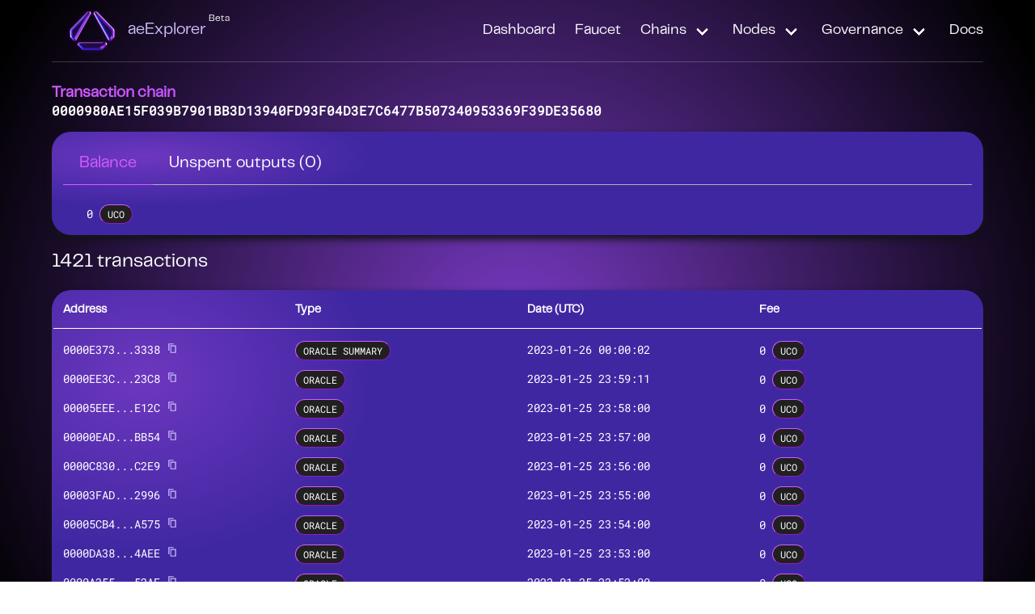

--- FILE ---
content_type: text/html; charset=utf-8
request_url: https://testnet.archethic.net/explorer/chain?address=0000762091A45A38064CA2D4FEDB84D7EB6103732DFF58A1011B39DF1355AD1F8E39
body_size: 1623
content:
<!DOCTYPE html>
<html lang="en">
  <head>
    <meta charset="utf-8">
    <meta http-equiv="X-UA-Compatible" content="IE=edge">
    <meta name="robots" content="noindex, nofollow">
    <meta name="viewport" content="width=device-width, initial-scale=1.0">
    <title>aeExplorer</title>
    <link rel="stylesheet" href="/css/app-568b35fa1faf3e68119e19069f2c41ba.css?vsn=d">
<meta content="QzsuCx0ZLTEIQgkjZQ8CK2BONQUpFSkr3ZLTiREwy7KFTVzF9yGsDPhl" name="csrf-token">
  </head>
  <body>
    <div class="container">
      <nav class="navbar is-transparent" role="navigation" aria-label="main navigation">
        <div class="navbar-brand">
          <a class="navbar-item is-size-5" href="/explorer">
            <div class="title_row">
              <div class="title_spacer"></div>
              <img src="/images/logo_crystal-cbb269c5f9ceed87aa7d8747b643a901.png?vsn=d" alt="archethic_logo">
              <div class="title_text-large">aeExplorer</div>
              <div class="title_text-medium">Beta</div>
            </div>
          </a>

          <a role="button" class="navbar-burger burger" aria-label="menu" aria-expanded="false" data-target="navbar">
            <span aria-hidden="true"></span>
            <span aria-hidden="true"></span>
            <span aria-hidden="true"></span>
          </a>
        </div>
        <div id="navbar" class="navbar-menu">
          <div class="navbar-end">
            <a class="navbar-item" href="/metrics/dashboard">
              Dashboard
            </a>

              <a class="navbar-item" href="/faucet">
                Faucet
              </a>

            <div class="navbar-item has-dropdown is-hoverable">
              <span class="navbar-link">Chains</span>
              <div class="navbar-dropdown is-boxed">
                <a class="navbar-item" href="/explorer/chain">
                  Transaction
                </a>
                <a class="navbar-item" href="/explorer/chain/oracle">
                  Oracle
                </a>
                <a class="navbar-item" href="/explorer/chain/beacon">
                  Beacon
                </a>
                <a class="navbar-item" href="/explorer/chain/rewards">
                  Reward
                </a>
                <a class="navbar-item" href="/explorer/chain/node_shared_secrets">
                  Node Shared Secrets
                </a>
                <a class="navbar-item" href="/explorer/chain/origin">
                  Origin
                </a>
              </div>
            </div>
            <div class="navbar-item has-dropdown is-hoverable">
              <a class="navbar-link">Nodes</a>
              <div class="navbar-dropdown is-boxed">
                <a class="navbar-item" href="/explorer/nodes">
                  List
                </a>
                <a class="navbar-item" href="/explorer/nodes/worldmap">
                  Map
                </a>
              </div>
            </div>
            <div class="navbar-item has-dropdown is-hoverable">
              <a class="navbar-link">
                Governance
              </a>
              <div class="navbar-dropdown is-boxed">
                <a class="navbar-item" href="/explorer/code/viewer">
                  Code Viewer
                </a>
                <a class="navbar-item" href="/explorer/code/proposals">
                  Code Proposals
                </a>
              </div>
            </div>
            <a class="navbar-item" href="https://archethic-foundation.github.io/archethic-docs/" target="_blank">
              Docs
            </a>
          </div>
        </div>
      </nav>
      <main>
<div data-phx-main="true" data-phx-session="SFMyNTY.[base64].JKtrjufLFPXYT_eKZrwlKvDHFp15il6sSPMlmZz_Skc" data-phx-static="SFMyNTY.g2gDaAJhBXQAAAADZAAKYXNzaWduX25ld2pkAAVmbGFzaHQAAAAAZAACaWRtAAAAFHBoeC1HSXM5T3lQM2hMd0pQa2VobgYAiM5Cx5sBYgABUYA.7G7eYt_TdxCrgZj2xBWw7DifZzc_RBkWWGxgvBMTkY8" id="phx-GIs9OyP3hLwJPkeh"><div class="body">
  <div class="text_title">Transaction chain</div>

      <div class="text_subtitle">Explore the transactions of a single chain.</div>
      <form action="/explorer/chain" class="form-container">
        <input type="hidden" name="_csrf_token" value="QzsuCx0ZLTEIQgkjZQ8CK2BONQUpFSkr3ZLTiREwy7KFTVzF9yGsDPhl">

        <div class="level">
          <div class="level-left">
            <div class="level-item">
              <input id="address" name="address" class="input-field" type="text" maxlength="68" placeholder="Enter transaction / chain address" required value="">
            </div>
            <div class="level-item">
              <button type="submit" class="app-button shadow">Search</button>
            </div>
          </div>
        </div>
      </form>

</div>

    <div></div>
</div>
      </main>

      <footer class="mt-2">&nbsp;</footer>
    </div>

    <script type="text/javascript" src="/js/app-5f6a07dd6f8cea96d8a8afbbbfd2639e.js?vsn=d">
    </script>
  </body>
</html>